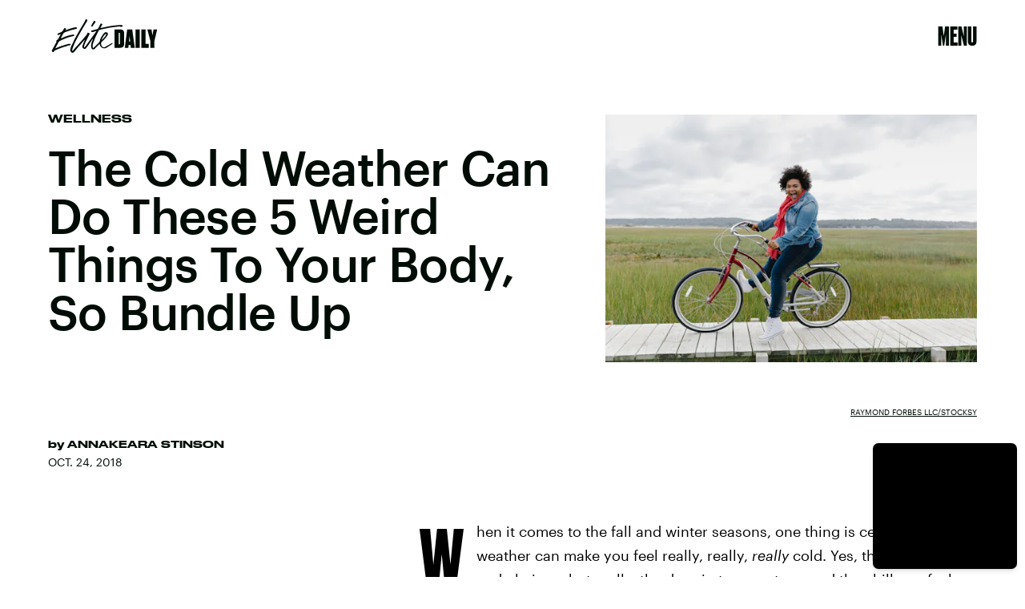

--- FILE ---
content_type: text/html; charset=utf-8
request_url: https://www.google.com/recaptcha/api2/aframe
body_size: 266
content:
<!DOCTYPE HTML><html><head><meta http-equiv="content-type" content="text/html; charset=UTF-8"></head><body><script nonce="CIw8wkcpViUAIcnocWoPvw">/** Anti-fraud and anti-abuse applications only. See google.com/recaptcha */ try{var clients={'sodar':'https://pagead2.googlesyndication.com/pagead/sodar?'};window.addEventListener("message",function(a){try{if(a.source===window.parent){var b=JSON.parse(a.data);var c=clients[b['id']];if(c){var d=document.createElement('img');d.src=c+b['params']+'&rc='+(localStorage.getItem("rc::a")?sessionStorage.getItem("rc::b"):"");window.document.body.appendChild(d);sessionStorage.setItem("rc::e",parseInt(sessionStorage.getItem("rc::e")||0)+1);localStorage.setItem("rc::h",'1768556763387');}}}catch(b){}});window.parent.postMessage("_grecaptcha_ready", "*");}catch(b){}</script></body></html>